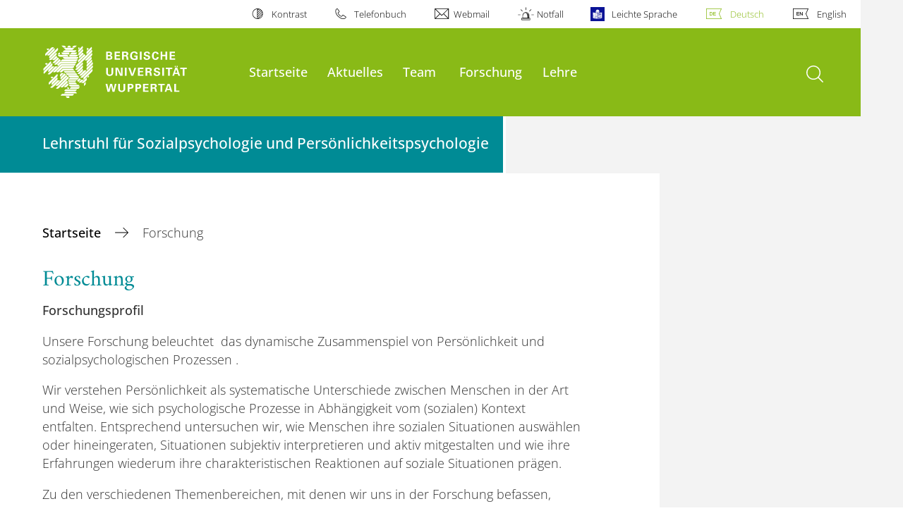

--- FILE ---
content_type: text/html; charset=utf-8
request_url: https://www.sp.uni-wuppertal.de/de/forschung/
body_size: 11118
content:
<!DOCTYPE html>
<html lang="de">
<head>

<meta charset="utf-8">
<!-- 
	**************************************************************************************************************
	*                                                                                                            *
	*    @@@@@@@@@   @@   @@@@         @@@@         Diese Webseite wird vom Zentrum für Informations-            *
	*          @@   @@   @@  @@       @@  @@        und Medienverarbeitung "ZIM" der BU Wuppertal betreut.       *
	*         @@   @@   ,@'  '@,     ,@'  '@,                                                                    *
	*        @@   @@    @@    @@     @@    @@       Bei technischen Problemen wenden Sie sich bitte an die       *
	*       @@   @@    ,@'    '@,   ,@'    '@,      Benutzer*innenberatung                                       *
	*      @@   @@     @@      @@   @@      @@      Tel.:   +49 202 439 3295                                     *
	*     @@          ,@'      '@, ,@'      '@,     E-Mail: cms@uni-wuppertal.de                                 *
	*    @@@@@@@@@@@@@@@         @@@         @@     WWW:    https://zim.uni-wuppertal.de                         *
	*                                                                                                            *
	**************************************************************************************************************

	This website is powered by TYPO3 - inspiring people to share!
	TYPO3 is a free open source Content Management Framework initially created by Kasper Skaarhoj and licensed under GNU/GPL.
	TYPO3 is copyright 1998-2026 of Kasper Skaarhoj. Extensions are copyright of their respective owners.
	Information and contribution at https://typo3.org/
-->



<title>Forschung</title>
<meta name="generator" content="TYPO3 CMS" />
<meta name="robots" content="INDEX,FOLLOW" />
<meta name="twitter:card" content="summary" />

<link rel="stylesheet" href="https://assets.uni-wuppertal.de/relaunch-assets/Resources/Public/Css/bundle.css" media="all">



<script src="https://assets.uni-wuppertal.de/relaunch-assets/Resources/Public/JavaScript/bundle.js"></script>



<meta name="viewport" content="width=device-width, initial-scale=1">
<meta http-equiv="X-UA-Compatible" content="ie=edge"><link rel="alternate" type="application/rss+xml" title="RSS-Feed" href="https://www.sp.uni-wuppertal.de/de/rss.xml" />  <link rel="apple-touch-icon" href="https://assets.uni-wuppertal.de/relaunch-assets/Resources//Public/Images/uni-touch-icon-iphone.png" />
  <link rel="apple-touch-icon" sizes="72x72" href="https://assets.uni-wuppertal.de/relaunch-assets/Resources//Public/Images/uni-touch-icon-ipad.png" />
  <link rel="apple-touch-icon" sizes="114x114" href="https://assets.uni-wuppertal.de/relaunch-assets/Resources//Public/Images/uni-touch-icon-iphone-retina.png" />
  <link rel="apple-touch-icon" sizes="144x144" href="https://assets.uni-wuppertal.de/relaunch-assets/Resources//Public/Images/uni-touch-icon-ipad-retina.png" />  <meta name="google-site-verification" content="FZ5XlN8YlYOFbZnwgDOaSM1uz9sC8OVOlPNSuR-prgg" /><meta name="DC.coverage" content="Wuppertal" scheme="DCTERMS.TGN" /><meta name="DC.Rights" content="http://www.uni-wuppertal.de/de/impressum/" scheme="DCTERMS.URI" /><meta name="geo.placename" content="Gaußstraße 20, 42119 Wuppertal, Deutschland" /><meta name="geo.region" content="DE-NW" /><meta name="geo.position" content="51.245603;7.149723" /><meta name="ICBM" content="51.245603,7.149723" />
<link rel="canonical" href="http://www.sp.uni-wuppertal.de/de/forschung/"/>

<link rel="alternate" hreflang="de" href="//www.sp.uni-wuppertal.de/de/forschung/"/>
<link rel="alternate" hreflang="en" href="//www.sp.uni-wuppertal.de/en/research/"/>
<link rel="alternate" hreflang="x-default" href="//www.sp.uni-wuppertal.de/de/forschung/"/>
</head>
<body id="top" class="fak02 sub layout-pagets__contentWithoutSidebar " data-org-class="fak02" data-cleaned-class="sub" data-pageuid="5011">

<section class="header-wrapper">
    <header class="header">
        <div class="headerWhiteBg">
            <div class="container">
            <div class="row">
                <div class="col-12 whiteBg">
                    

<nav class="metaNavi small">
    <ul>
        <li id="contrast-btn" class="contrast-btn">
           <a href="#">
               Kontrast
           </a>
        </li>

        <li class="phonebook">
            <a href="https://www.uni-wuppertal.de/de/personen/verzeichnis/">
                Telefonbuch
            </a>
        </li>
        <li class="webmail">
            <a href="https://webmail.uni-wuppertal.de/">
                Webmail
            </a>
        </li>
        <li class="emergency">
            <a href="https://www.uni-wuppertal.de/de/hilfe-im-notfall/">
                Notfall
            </a>
        </li>
        <li class="easy-language">
            <a href="https://www.uni-wuppertal.de/de/leichte-sprache/">
                Leichte Sprache
            </a>
        </li>
        

    
        
            <li class="language de">
                <a
                    href="/de/forschung/"
                    hreflang="de"
                    title="Deutsch"
                    class="active"
                >Deutsch</a>
            </li>
        
    
        
            <li class="language en">
                <a
                    href="/en/research/"
                    hreflang="en"
                    title="Englisch"
                    class=""
                >English</a>
            </li>
        
    
        
    
        
    
        
    



    </ul>
</nav>



                </div>
            </div>
        </div>
    </div>
    <div class="headerBg">
        <div class="container">
            <div class="row">
                <div class="col-6 col-md-5 col-lg-4 col-xl-3 greenBg"><a class="logo" href="https://www.uni-wuppertal.de/" title="Weiter zur Uni-Startseite"><img class="img-fluid" src="https://assets.uni-wuppertal.de/relaunch-assets/Resources//Public/Images/logo_header_white.svg" alt="" width="315" height="105"></a></div>
                <div class="col-6 col-md-7 col-lg-8 col-xl-9 greenBg mainnav">
					
					    	<div class="navbar-header d-xl-none">
						    	<button class="navbar-toggle menu-trigger collapsed icon icon-white single close" data-target="#navbar-collapse-1" data-toggle="collapse" type="button"><span class="sr-only">Navigation umschalten</span><span class="icon-bar"></span><span class="icon-bar"></span><span class="icon-bar"></span></button>
						    </div>
				    		<div class="mp-pusher" id="mp-pusher">
					    		
<nav class="navbar mp-menu navbar-expand-xl" id="mp-menu">
    <div class="collapse navbar-collapse" id="navbar-collapse-1"><!-- mainNavigation -->
        <ul class="navbar-nav">
            
            
                
                
                    
                            <li>
                                <a href="/de/"  name="Startseite">
                                    Startseite
                                </a>
                            </li>
                        
                
            
                
                
                    
                            <li>
                                <a href="/de/aktuelles-1/"  name="Aktuelles">
                                    Aktuelles
                                </a>
                            </li>
                        
                
            
                
                
                    
                            <li class="dropdown">
                                <a class="dropdown-toggle nextOpen" data-toggle="dropdown" href="#" name="Team">Team</a>
                                <ul class="ebene0 mp-level dropdown-menu">
                                    <li class="goBack d-xl-none">
                                        <a class="lastOpen" href="#">
                                            zurück
                                        </a>
                                    </li>
                                    <li class="opennav first currentNav"><a href="/de/team/">Team</a></li>
                                    
                                    
                                        
                                                <li class="opennav">
                                                    <a href="/de/team/ehemalige/alumni/"  title="Ehemalige/Alumni">
                                                        Ehemalige/Alumni
                                                    </a>
                                                </li>
                                            
                                    
                                </ul>
                            </li>
                        
                
            
                
                
                    
                            <li>
                                <a href="/de/forschung/"  name="Forschung">
                                    Forschung
                                </a>
                            </li>
                        
                
            
                
                
                    
                            <li class="dropdown">
                                <a class="dropdown-toggle nextOpen" data-toggle="dropdown" href="#" name="Lehre">Lehre</a>
                                <ul class="ebene0 mp-level dropdown-menu">
                                    <li class="goBack d-xl-none">
                                        <a class="lastOpen" href="#">
                                            zurück
                                        </a>
                                    </li>
                                    <li class="opennav first currentNav"><a href="/de/lehre/">Lehre</a></li>
                                    
                                    
                                        
                                                <li class="opennav">
                                                    <a href="/de/lehre/ankuendigungen/"  title="Ankündigungen">
                                                        Ankündigungen
                                                    </a>
                                                </li>
                                            
                                    
                                        
                                                <li class="opennav dropdown dropdown-submenu"><a class="nextOpen" data-toggle="dropdown" href="#">Abschlussarbeiten</a>
                                                    <ul class="ebene1 mp-level dropdown-menu">
                                                        <li class="goBack d-xl-none">
                                                            <a class="lastOpen" href="#">
                                                                zurück
                                                            </a>
                                                        </li>
                                                        <li class="opennav first currentNav"><a href="/de/lehre/abschlussarbeiten/">Abschlussarbeiten</a></li>
                                                        
                                                        
                                                            
                                                                    <li class="opennav">
                                                                        <a href="/de/lehre/abschlussarbeiten/bachelorarbeiten/"  title="Bachelorarbeiten">
                                                                        Bachelorarbeiten
                                                                        </a>
                                                                    </li>
                                                                
                                                        
                                                            
                                                                    <li class="opennav">
                                                                        <a href="/de/lehre/abschlussarbeiten/masterarbeiten/"  title="Masterarbeiten">
                                                                        Masterarbeiten
                                                                        </a>
                                                                    </li>
                                                                
                                                        
                                                    </ul>
                                                </li>
                                            
                                    
                                        
                                                <li class="opennav dropdown dropdown-submenu"><a class="nextOpen" data-toggle="dropdown" href="#">Curricula</a>
                                                    <ul class="ebene1 mp-level dropdown-menu">
                                                        <li class="goBack d-xl-none">
                                                            <a class="lastOpen" href="#">
                                                                zurück
                                                            </a>
                                                        </li>
                                                        <li class="opennav first currentNav"><a href="/de/lehre/curricula/">Curricula</a></li>
                                                        
                                                        
                                                            
                                                                    <li class="opennav">
                                                                        <a href="/de/lehre/curricula/bachelorstudiengang-psychologie-po-2015/2020/"  title="Bachelorstudiengang Psychologie PO 2015/2020">
                                                                        Bachelorstudiengang Psychologie PO 2015/2020
                                                                        </a>
                                                                    </li>
                                                                
                                                        
                                                            
                                                                    <li class="opennav">
                                                                        <a href="/de/lehre/curricula/bachelorstudiengang-psychologie-po-2022/"  title="Bachelorstudiengang Psychologie PO 2022">
                                                                        Bachelorstudiengang Psychologie PO 2022
                                                                        </a>
                                                                    </li>
                                                                
                                                        
                                                            
                                                                    <li class="opennav">
                                                                        <a href="/de/lehre/curricula/masterstudiengang-psychologie-po-2017/"  title="Masterstudiengang Psychologie (PO 2017)">
                                                                        Masterstudiengang Psychologie (PO 2017)
                                                                        </a>
                                                                    </li>
                                                                
                                                        
                                                            
                                                                    <li class="opennav">
                                                                        <a href="/de/lehre/curricula/masterstudiengang-psychologie-mit-schwerpunkt-arbeit-umwelt-und-gesundheit-aug/"  title="Masterstudiengang Psychologie mit Schwerpunkt Arbeit, Umwelt und Gesundheit (AUG)">
                                                                        Masterstudiengang Psychologie mit Schwerpunkt Arbeit, Umwelt und Gesundheit (AUG)
                                                                        </a>
                                                                    </li>
                                                                
                                                        
                                                            
                                                                    <li class="opennav">
                                                                        <a href="/de/lehre/curricula/masterstudiengang-psychologie-mit-schwerpunkt-klinische-psychologie-und-psychotherapie-kpp/"  title="Masterstudiengang Psychologie mit Schwerpunkt Klinische Psychologie und Psychotherapie (KPP)">
                                                                        Masterstudiengang Psychologie mit Schwerpunkt Klinische Psychologie und Psychotherapie (KPP)
                                                                        </a>
                                                                    </li>
                                                                
                                                        
                                                            
                                                                    <li class="opennav">
                                                                        <a href="/de/lehre/curricula/bachelorstudiengang-soziologie/"  title="Bachelorstudiengang Soziologie">
                                                                        Bachelorstudiengang Soziologie
                                                                        </a>
                                                                    </li>
                                                                
                                                        
                                                    </ul>
                                                </li>
                                            
                                    
                                        
                                                <li class="opennav">
                                                    <a href="/de/lehre/lehrveranstaltungen/"  title="Lehrveranstaltungen">
                                                        Lehrveranstaltungen
                                                    </a>
                                                </li>
                                            
                                    
                                        
                                                <li class="opennav">
                                                    <a href="/de/lehre/klausuren/"  title="Klausuren">
                                                        Klausuren
                                                    </a>
                                                </li>
                                            
                                    
                                        
                                                <li class="opennav">
                                                    <a href="/de/forschung/lehrstuhlkolloquium/"  title="Lehrstuhlkolloquium">
                                                        Lehrstuhlkolloquium
                                                    </a>
                                                </li>
                                            
                                    
                                </ul>
                            </li>
                        
                
            
        </ul><a class="closeNav" href="#"><span class="sr-only">Navigation schließen</span></a>
    </div>
</nav>

					    	</div>
						
                    

  <!---->
  
  

  <!-- open-search btn-->
  
      <a class="search" href="#">
        <span class="sr-only">Suche öffnen</span>
      </a>
  

  <div class="searchbox" style="display:none;">
    <div class="container">
      <div class="row"> 
    
        <div id="google-consent-wrapper" class="col-12 col-xl-10 offset-xl-1">
          <div id="enable-google-toolbar">
            <button id="enable-google" class="btn btn-primary no-arrow">Google-Suche nachladen</button> 
            <div id="save-decision">
              <input id="cookie-consent" name="cookie-consent" type="checkbox">
              <label for="cookie-consent">Entscheidung merken</label>
            </div>
          </div>

          <div id="disclaimer-section">
            <p id="cookie-disclaimer">Mit der Aktivierung der Google-Suche bestätigen Sie, dass Sie mit der Einbindung und der dazu erforderlichen Datenübermittlung an Google einverstanden sind. Möchten Sie, dass ihr Browser sich diese Entscheidung merkt, wird ein Cookie mit einer Gültigkeit von 31 Tagen abgelegt.</p>
            <p id="google-alternative">Alternativ können Sie die Suche auch mit der freien Suchmaschine <a href="https://duckduckgo.com/?q=site:uni-wuppertal.de">DuckDuckGo</a> durchführen!</p>
          </div>
        
        </div> <!-- END: google-consent-wrapper -->

        <div id="google-search-wrapper" class="col-12 col-xl-10 offset-xl-1">
          <div class="gcse-search"></div>
          <p id="data-policy"><a href="https://www.uni-wuppertal.de/de/datenschutzerklaerung-pse/">Datenschutzerklärung zur Nutzung der Google-Suche</a>/</p>
        </div> <!-- END: google-search-wrapper -->
        
			<span id="googleSeIdContainer" data-id="97ab795900a4843e6" style="display:none;"></span>
		
        <script>
          // DOM-Elements
          const consentWrapper = document.querySelector('#google-consent-wrapper'); // div with consent text and btns
          const enableBtn = document.querySelector('#enable-google');               // btn to enable google-search
          const cookieConsent = document.querySelector("#cookie-consent");          // checkbox: user input for cookie consent
          
          // Event Listeners
          window.addEventListener("DOMContentLoaded", function() {
            if (getCookie("google-consent") != "") {
              activateGoogle();
            } 
          });

          enableBtn.addEventListener("click", function() {
            activateGoogle(cookieConsent.checked);
          });
          
          var linkSearchId = "https://cse.google.com/cse.js?cx=" + jQuery('#googleSeIdContainer').data('id');
          
          // Functions
          function activateGoogle(cookie_consent) {
            jQuery.getScript(linkSearchId);
            consentWrapper.classList.add("hide");

            if (cookie_consent) { 
              setCookie("google-consent", 1, 31); 
            } 
          }
          
          function setCookie(c_name, c_value, exdays) {
            // create expiration date
            let expires = new Date();
            expires.setTime(expires.getTime() + (exdays * 24 * 60 * 60 * 1000));
            expires = "expires="+expires.toUTCString();

            // create cookie
            document.cookie = c_name + "=" + c_value + ";" + expires + ";path=/";
          }

          function getCookie(c_name) {
            let name = c_name + "=";
            let ca = document.cookie.split(';');
            for(let i = 0; i < ca.length; i++) {
              let c = ca[i];
              while (c.charAt(0) == ' ') {
                c = c.substring(1);
              }
              if (c.indexOf(name) == 0) {
                return c.substring(name.length, c.length);
              }
            }
            return "";
          }
          
        </script>

      </div> <!-- END: row -->
    </div> <!-- END: container -->
  </div> <!-- END: searchbox -->


  <!-- close-search btn -->
  <a class="closeSearch icon icon-white single close" href="#" style="display:none;"><span class="sr-only">Suche schließen</span></a>


                </div>
            </div>
        </div>
    </div>
    <!-- faculty instances have a subheader, optionally with a logo -->
    
        
                <div class="headerSubdomains bgColor bgOutlined ">
                    <div class="container">
                        <div class="row">
                            <div class="col-lg-6 col-md-8 col-sm-9 col-12 subheader bgColor bgOutlined">
                                <p class="h3">Lehrstuhl für Sozialpsychologie und Persönlichkeitspsychologie</p>
                                
                                <a href="/" class="stretched-link"></a>
                            </div>
                        </div>
                    </div>
                </div>
            
    

    </header>
</section>


        <div class="pagewrapper with-subheader">
            
    <div id="page">
        


        
    



        <div class="bgGreyRight full-width-bg">
            <div class="container">
                <div class="row">
                    <div class="col-12 col-lg-9 whiteBgContent">
                        
    
        <nav class="breadcrumb-section">
            <ol class="breadcrumb">
                
                    <li class="breadcrumb-item">
                        
                                <a class="breadcrumb-link" href="/de/" title="Startseite">
                                    Startseite
                                </a>
                            
                    </li>
                
                    <li class="breadcrumb-item active" aria-current="page">
                        
                                Forschung
                            
                    </li>
                
            </ol>
        </nav>
    


                        <div class="content">
                            <div class="content-main">
                                <a id="c17054" class="jump-link"></a>


	

	
		

	
			
				

	
			<h2>Forschung</h2>
		



			
		



		



		



	



<a id="c21069" class="jump-link"></a>

   	
	
		

	



	
	



	
			<p><strong>Forschungsprofil&nbsp;</strong></p>
<p>Unsere Forschung beleuchtet &nbsp;das dynamische Zusammenspiel von Persönlichkeit und sozialpsychologischen Prozessen .</p>
<p>Wir verstehen Persönlichkeit als systematische Unterschiede zwischen Menschen in der Art und Weise, wie sich psychologische Prozesse in Abhängigkeit vom (sozialen) Kontext entfalten. Entsprechend untersuchen wir, wie Menschen ihre sozialen Situationen auswählen oder hineingeraten, Situationen subjektiv interpretieren und aktiv mitgestalten und wie ihre Erfahrungen wiederum ihre charakteristischen Reaktionen auf soziale Situationen prägen.</p>
<p>Zu den verschiedenen Themenbereichen, mit denen wir uns in der Forschung befassen, gehören:</p><ul> 	<li>Ungerechtigkeit und Moral</li> 	<li>Politische Meinungsbildung</li> 	<li>Intime Beziehungen</li> 	<li>Intra- und Intergruppenbeziehungen</li> </ul><p>Neben klassischen Laborstudien setzen wir in unserem Forschungsvorhaben eine breite Palette von Forschungsmethoden ein: Umfragen, Feldexperimente, Interaktionsstudien mit Verhaltensbeobachtung, ökonomische Spiele, qualitative Interviews und mehr.</p>
<h4><em><strong>Wir setzen in unserer Forschung auf Transparenz und orientieren uns deshalb an Prinzipien des Open Science.</strong></em></h4>
		

<a id="c21070" class="jump-link"></a>

   	
       	

	



   		


	
		<div class="accordion buw-block" id="accordion-21070">
			
				<div class="acc-item boxGrey">
					<div class="acc-head" id="heading-1398">
						<h3>
							<button data-toggle="collapse" class="h3 collapsed" data-target="#collapse-1398" aria-expanded="false" aria-controls="collapse-1398">
								Ungerechtigkeit und Moral
							</button>
						</h3>
					</div>
					<div class="collapse acc-body " id="collapse-1398" aria-labelledby="heading-1" data-parent="#accordion-21070">
						<p>Was nehmen Menschen als ungerecht wahr und wie reagieren sie darauf? Wie reagieren Menschen auf die Verletzung sozialer Normen und moralischer Prinzipien? Zur Beantwortung dieser Forschungsfragen betrachten wir die Perspektiven des Opfers, Beobachtenden, Nutznießers und Täters. Wir sind besonders interessiert an moralischen Emotionen und ihren motivationalen und kommunikativen Funktionen; daran, wie Menschen ihr Handeln an moralischen Prinzipien orientieren oder sich davon loslösen; und an zum Teil riskantem Verhalten, das Menschen zeigen, um moralische Prinzipien zu verteidigen.</p>
<p><strong>Aktuelle Forschungsfragen</strong></p><ul> 	<li>Wie unterscheiden sich Menschen in ihrer Sensibilität für Ungerechtigkeit?</li> 	<li>Zivilcourage, z.B. Wie motiviert Ärger Eingreifen gegen beobachtete Normverletzungen?</li> 	<li>Wie reagieren Menschen auf erlebte Diskriminierung - online und offline?</li> 	<li>Können Schuldgefühle zu unfairem Verhalten führen?</li> </ul><p><strong>Aktuelle oder abgeschlossene Drittelmittelprojekte:</strong></p><ul> 	<li><a href="/de/forschung/aware-studie/">AWARE</a></li> 	<li><a href="https://ieai.mcts.tum.de/research/personalized-ai-based-interventions-against-online-norm-violations/" target="_blank" rel="noreferrer">Personalized AI-Based Interventions Against Online Norm Violations: Behavioral Effects And Ethical Implications</a> (Anna Baumert, Bergische Universität Wuppertal and Jens Grossklags, Technische Universität München)</li> </ul>
					</div>
				</div>
			
				<div class="acc-item boxGrey">
					<div class="acc-head" id="heading-1399">
						<h3>
							<button data-toggle="collapse" class="h3 collapsed" data-target="#collapse-1399" aria-expanded="false" aria-controls="collapse-1399">
								Politische Meinungsbildung / Die Wahrnehmung von Klimapolitik
							</button>
						</h3>
					</div>
					<div class="collapse acc-body " id="collapse-1399" aria-labelledby="heading-1" data-parent="#accordion-21070">
						<p>Wir untersuchen das Zusammenspiel von persönlichen Dispositionen und situativen Faktoren in Bezug auf politische Meinungsbildung. Dabei interessiert uns besonders, welche Menschen welche klimapolitischen Ansätze unter welchen Rahmenbedingungen als fair wahrnehmen. Auch hier schauen wir uns an, wie sich Menschen darin unterscheiden, wie sensibel sie für Ungerechtigkeiten gegenüber sich selbst oder gegenüber anderen sind und wie sich dies auf ihre politische Meinung auswirkt.</p>
<p><strong>Aktuelle Forschungsfragen </strong></p><ul> 	<li>Wann werden klimapolitische Maßnahmen von wem als fair wahrgenommen und in der Folge eher akzeptiert?</li> 	<li>Befürchten opfersensible Personen eher, von klimapolitischen Maßnahmen benachteiligt zu werden und lehnen diese daher eher ab?</li> 	<li>Mit welcher Art der Kommunikation können Menschen mit unterschiedlichen Konzepten sozialer Gerechtigkeit für notwendige Maßnahmen zum Klimaschutz erreicht werden?</li> </ul><p><strong>Gesellschaftliche Relevanz</strong></p>
<p>Mit unserer Forschung möchten wir dazu beitragen, Unterstützung von sowie Widerstand gegen klimapolitische Maßnahmen besser zu verstehen und aufzeigen, wie Akteur:innen aus Politik, Zivilgesellschaft und Verwaltung mehr Menschen in ihren Bemühungen für Klimaschutz mitnehmen können.</p>
					</div>
				</div>
			
				<div class="acc-item boxGrey">
					<div class="acc-head" id="heading-1400">
						<h3>
							<button data-toggle="collapse" class="h3 collapsed" data-target="#collapse-1400" aria-expanded="false" aria-controls="collapse-1400">
								Intime Beziehungen
							</button>
						</h3>
					</div>
					<div class="collapse acc-body " id="collapse-1400" aria-labelledby="heading-1" data-parent="#accordion-21070">
						<p>Viele Menschen verbringen einen sehr großen Anteil ihrer Lebenszeit nicht alleine, sondern in engen Beziehungen. Wir möchten mit unserer Forschung besser verstehen, welche potenziellen Partner*innen für Beziehungen ausgesucht werden und welche Prozesse das Erleben und die Qualität bestehender Beziehungen maßgeblich beeinflussen.</p>
<p><strong>Aktuelle Forschungsfragen</strong></p><ul> 	<li>Welche Merkmale sind für potenzielle Partner*innen relevant?</li> 	<li>Wie werden moralische Normverstöße innerhalb von Partnerschaften wahrgenommen und bewertet?</li> 	<li>Wie äußern sich Emotionen in Echtzeit – etwa durch Gesichtsausdrücke – während partnerschaftlicher Konflikte?</li> </ul><p><strong>Gesellschaftliche Relevanz</strong></p>
<p>Enge Partnerschaften haben einen tiefgreifenden Einfluss auf das Wohlbefinden, die Lebenszufriedenheit und die individuelle Resilienz. Ein besseres Verständnis von Partnerwahl, Konfliktdynamiken und moralischen Bewertungen innerhalb intimer Beziehungen trägt dazu bei, Interventionen und Unterstützungsangebote zu entwickeln, die Menschen helfen, erfüllende und stabile Beziehungen zu führen.</p>
					</div>
				</div>
			
				<div class="acc-item boxGrey">
					<div class="acc-head" id="heading-1401">
						<h3>
							<button data-toggle="collapse" class="h3 collapsed" data-target="#collapse-1401" aria-expanded="false" aria-controls="collapse-1401">
								Intra- und Intergruppenbeziehungen
							</button>
						</h3>
					</div>
					<div class="collapse acc-body " id="collapse-1401" aria-labelledby="heading-1" data-parent="#accordion-21070">
						<p>Über die interpersonelle Ebene hinaus legen wir einen besonderen Schwerpunkt auf das Verständnis sozialer und moralischer Fragen innerhalb und zwischen Gruppen. Wir untersuchen, wie Personen moralische Verletzungen wahrnehmen und darauf reagieren, wenn sie von anderen Gruppenmitgliedern begangen werden oder sich gegen ihre oder andere Gruppen richten.</p>
<p>Wir befassen uns mit Normverletzungen wie Diskriminierung, Vorurteilen und Aggressionen zwischen Gruppen, die sich beispielsweise in Online-Hassreden und alltäglichen Mikroaggressionen äußern. In Anbetracht der negativen Folgen von Verhaltensweisen, die anderen Schaden zufügen, testen wir verschiedene Interventionen zur Verringerung ihres Auftretens. Insbesondere befassen wir uns mit den Prozessen und Bedingungen, die es fördern oder verhindern, dass Menschen solche Verletzungen konfrontieren oder sie anprangern, sowie mit den Bedingungen, die positive Auswirkungen solcher Konfrontationen fördern. Dabei untersuchen wir individuelle Unterschiede wie Gerechtigkeitssensibilität, Gruppenidentifikation und Systemrechtfertigung. Darüber hinaus betrachten wir prosoziales Verhalten und Empathie im Kontext sozialer und wirtschaftlicher Ungleichheit.</p>
					</div>
				</div>
			
				<div class="acc-item boxGrey">
					<div class="acc-head" id="heading-1402">
						<h3>
							<button data-toggle="collapse" class="h3 collapsed" data-target="#collapse-1402" aria-expanded="false" aria-controls="collapse-1402">
								Multimethodale Datenerhebung
							</button>
						</h3>
					</div>
					<div class="collapse acc-body " id="collapse-1402" aria-labelledby="heading-1" data-parent="#accordion-21070">
						<p>Da jede Datenerhebungsmethode prinzipbedingt einen limitierten Bereich des Forschungsmerkmals erfassen kann, implementieren, kombinieren und generieren wir in unserer Forschung eine breite Palette methodischer Ansätze zur Datenerhebung. Diese methodischen Ansätze umfassen:</p><ul> 	<li>Selbstberichte (Online-Befragungen, Ambulatory Assessments mit&nbsp;umfassenden Längsschittdesigns; z.B. <a href="https://onlinelibrary.wiley.com/doi/full/10.1111/jopy.12850" target="_blank" rel="noreferrer">Baumert et al., 2023</a>; <a href="https://doi.org/10.1111/bjso.12760" target="_blank" rel="noreferrer">Halabi et al., 2024</a>)</li> 	<li>Verhaltensbeobachtung (Labor- und Feldexperimente, nonverbales&nbsp;Verhalten z.B. den Gesichtsausdruck, Dyadische Interaktionen; z.B. <a href="https://doi.org/10.1007/s12144-018-0086-2" target="_blank" rel="noreferrer">Schwarz &amp; Baßfeld et al., 2019</a>;&nbsp;<a href="https://www.sp.uni-wuppertal.de/de/personen/blenderface/" target="_blank">Zinkernagel et al., 2018</a>)</li> 	<li>Wirtschaftsspiele (z.B. <a href="https://doi.org/10.1027/1015-5759/a000183" target="_blank" rel="noreferrer">Baumert et al., 2014</a>)</li> 	<li>reaktionszeitbasierte Verfahren (z.B. <a href="https://doi.org/10.1016/j.cognition.2020.104379" target="_blank" rel="noreferrer">Klümper et al., 2020</a>; <a href="https://psycnet.apa.org/doi/10.1027/1015-5759/a000078" target="_blank" rel="noreferrer">Zinkernagel et al., 2011</a>)</li> </ul>
					</div>
				</div>
			
		</div>
	
<a id="c15446" class="jump-link"></a>

   	
	
		

	



	
	



	
			<h2>Lehrstuhlkolloquium</h2>
<p>Im Rahmen des regelmäßig stattfindenden Lehrstuhlkolloquium werden laufende Forschungsprojekte der Sozialpsychologie und Persönlichkeitspsychologie diskutiert.</p>
<p><a href="/de/forschung/lehrstuhlkolloquium/">Terminübersicht</a> (wird kontinuierlich ergänzt)</p>
<p>&nbsp;</p>
<h2>Aktuelle Drittmittelprojekte und Kooperationspartner</h2>
<p><a href="http://spzivil.uni-wuppertal.de/de/" target="_blank">SPZivil</a><br> (Sozialpsychologische Prozesse in Zivilschutzlagen: Preparedness, Vertrauen und Community-Building in Deutschland und Finnland,<br> Projektleitung: Prof. Anna Baumert, Prof. Anna Sieben,<br> Projektzeitraum 2025-2028, Gefördert durch das Bundesamt für Bevölkerungsschutz und Katastrophenhilfe)</p>
<p><a href="/de/forschung/aware-studie/">AWARE</a><br> (Rassistische Diskriminierungserfahrungen und psychische Gesundheit von Jugendlichen: Eine Tagebuchstudie, Projektleitung: Prof. Aleksandra Kaurin, Prof. Anna Baumert, Dr. Slieman Halabi,<br> Projektzeitraum: 2023-2025,<br> Gefördert durch: Förderung:&nbsp;Heidehof-Stiftung, Antidiskriminierungsstelle des Bundes)&nbsp;</p>
<p><a href="https://ieai.mcts.tum.de/research/personalized-ai-based-interventions-against-online-norm-violations/" target="_blank" rel="noreferrer">Personalized AI-Based Interventions Against Online Norm Violations: Behavioral Effects And Ethical Implications</a><br> (Projektleitung: Prof. Anna Baumert, Bergische Universität Wuppertal, Prof. Jens Grossklags, Technische Universität München,<br> Projektzeitraum: 2020-2023, Gefördert durch IEAI - Institute for Ethics in Artificial Intelligence der TUM)</p>
<p>&nbsp;</p>
<h2>Open Science Statement</h2>
<p>Die Debatte zur Replizierbarkeit und Transparenz psychologischer Forschung sehen wir als große Chance für die Sozial- und Persönlichkeitspsychologie, aber auch für uns persönlich, Zielsetzungen, Incentivierung und praktisches Forschungsvorgehen zu überdenken und neu zu justieren. In unserer Forschung setzen wir dabei auf theoretische Schärfe, Sicherung von Reliabilität und Validität der Messung und Manipulation, Stichprobenumfangsplanung auf Grundlage von Teststärke, (direkte) Replikation, sowie sogenannte Open Science Maßnahmen (Open Material, Scripts, Data) und Präregistrierung von Hypothesen und konfirmatorischen Analysen.</p>
<p>Diese Prinzipien sind für uns handlungsleitend in der Lehre, beispielsweise im Rahmen von Praktika, bei der Betreuung von Abschlussarbeiten und Doktorarbeiten.</p>
<p>Ebenso sind diese Prinzipien für uns maßgebend in unserer Arbeit auf institutioneller Ebene, beispielsweise in Auswahlkommissionen, als Gutachter*innen oder Herausgeber*innen. Wir beteiligen uns aktiv an der fachpolitischen Diskussion um Replizierbarkeit und Transparenz.</p>
<p>&nbsp;</p>
<h3>Links</h3>
<p><a href="https://reproducibilitynetwork.de" target="_blank" rel="noreferrer">German Reproducibility Network (GRN)</a></p>
<p><a href="https://osf.io/tbkzh/" target="_blank" rel="noreferrer">Netzwerk der Open Science Initiativen (NOSI)</a></p>
<p><a href="http://www.researchtransparency.org/" target="_blank" rel="noreferrer">Commitment to Research Transparency and Open Science</a></p>
		


                                

    
        <div class="block">
            <p class="text-right">
                <span>zuletzt bearbeitet am: 20.11.2025</span>
            </p>
        </div>
    



                            </div>
                        </div>
                    </div>
                </div>
            </div>
        </div>
    </div>
    
    <section class="container socialblock">
        <div class="row">
            <div class="col-12 social-outer-wrapper">
                <p class="h1">Weitere Infos über #UniWuppertal:</p>
                <div class="social-icons-wrapper">
                    <a class="facebook" href="https://www.facebook.com/uni.wuppertal/"
                    title="Weiter zu Facebook"><img class="icon"
                    src="https://assets.uni-wuppertal.de/relaunch-assets/Resources//Public/Icons/Social/iconFacebook.svg" alt=""></a>
                    <a class="instagram" href="https://www.instagram.com/uni.wuppertal/"
                    title="Weiter zu Instagram"><img class="icon"
                    src="https://assets.uni-wuppertal.de/relaunch-assets/Resources//Public/Icons/Social/iconInstagram.svg" alt=""></a>
                    
                    <a class="youtube" href="https://www.youtube.com/channel/UC7J_SsRaAa4R280iM5-pcQA"
                    title="Weiter zu Youtube"><img class="icon"
                    src="https://assets.uni-wuppertal.de/relaunch-assets/Resources//Public/Icons/Social/iconYoutube.svg" alt=""></a>
                    <a class="linkedin" href="https://de.linkedin.com/school/buw/"
                    title="Weiter zu LinkedIn"><img class="icon"
                    src="https://assets.uni-wuppertal.de/relaunch-assets/Resources//Public/Icons/Social/iconLinkedIn.svg" alt=""></a>
                    <a class="bluesky" href="https://bsky.app/profile/uni-wuppertal.bsky.social"
                    title="Weiter zu bluesky"><img class="icon"
                    src="https://assets.uni-wuppertal.de/relaunch-assets/Resources//Public/Icons/Social/iconBluesky.svg" alt=""></a>
                    <a class="mastodon" href="https://wisskomm.social/@uni_wuppertal"
                    title="Weiter zu Mastodon"><img class="icon"
                    src="https://assets.uni-wuppertal.de/relaunch-assets/Resources//Public/Icons/Social/iconMastodon.svg" alt=""></a>
                </div>
            </div>
        </div>
    </section>


        </div>
    

<footer class="footer">
    <div class="bgColor bgOutlined">
        <div class="container">
            <div class="row">
                
                        <div class="col-xl-8 col-lg-10 col-md-6 footer-contact">
                    
                    
                            <p class="big">Bergische Universität Wuppertal</p>
                            <p>Gaußstraße 20<br>42119 Wuppertal</p>
                            <p>
                                <strong>Postfach</strong> 42097 Wuppertal
                                <br>
                                <strong>Telefon</strong> +49 202 439-0
                                
                                <br>
                                <strong>Internet</strong> www.uni-wuppertal.de
                            </p>
                            <p class="last"><a class="footer-link" href="https://www.uni-wuppertal.de/de/kontakt/">
                                Kontakt
                            </a></p>
                        
                </div>
                
                
                <div class="col-8 col-xl-2 offset-xl-4 col-lg-3 offset-lg-2 col-md-5 col-sm-6 align-self-end footerLogo">
                    
                    <img class="img-fluid" src="https://assets.uni-wuppertal.de/relaunch-assets/Resources//Public/Images/logo_footer_white.svg" alt="" width="327" height="104">
                </div>
            </div>
        </div>
    </div>
    <div class="container">
        <div class="row">
            <div class="col-12 footer-social">
                <ul class="social small">
                    
                        <li><a class="facebook" href="https://www.facebook.com/uni.wuppertal/" title="Weiter zu Facebook">
                            <img src="https://assets.uni-wuppertal.de/relaunch-assets/Resources//Public/Icons/Social/iconFacebook.svg" alt="">
                        </a></li>
                    
                    
                        <li><a class="instagram" href="https://www.instagram.com/uni.wuppertal/" title="Weiter zu Instagram">
                            <img src="https://assets.uni-wuppertal.de/relaunch-assets/Resources//Public/Icons/Social/iconInstagram.svg" alt="">
                        </a></li>
                    
                    
                    
                        <li><a class="youtube" href="https://www.youtube.com/channel/UC7J_SsRaAa4R280iM5-pcQA" title="Weiter zu Youtube">
                            <img src="https://assets.uni-wuppertal.de/relaunch-assets/Resources//Public/Icons/Social/iconYoutube.svg" alt="">
                        </a></li>
                    
                    
                        <li><a class="linkedin" href="https://de.linkedin.com/school/buw/" title="Weiter zu LinkedIn">
                            <img src="https://assets.uni-wuppertal.de/relaunch-assets/Resources//Public/Icons/Social/iconLinkedIn.svg" alt="">
                        </a></li>
                    
                    
                        <li><a class="bluesky" href="https://bsky.app/profile/uni-wuppertal.bsky.social" title="Weiter zu bluesky">
                            <img src="https://assets.uni-wuppertal.de/relaunch-assets/Resources//Public/Icons/Social/iconBluesky.svg" alt="">
                        </a></li>
                    
                    
                        <li><a class="mastodon" href="https://wisskomm.social/@uni_wuppertal" title="Weiter zu Mastodon">
                            <img src="https://assets.uni-wuppertal.de/relaunch-assets/Resources//Public/Icons/Social/iconMastodon.svg" alt="">
                        </a></li>
                    
                </ul>
                <nav class="footer-nav">
                    <ul class="">
                        <li><a href="https://www.uni-wuppertal.de/de/impressum/">Impressum</a></li>
                        <li><a href="https://www.uni-wuppertal.de/de/datenschutz/">Datenschutz</a></li>
                        <li><a href="/de/copyright/">Bildrechte</a></li>
                        <li><a href="https://www.presse.uni-wuppertal.de/de/">Presse</a></li>
                        <li><a href="https://www.uni-wuppertal.de/de/barrierefreiheit/">Barrierefreiheit</a></li>
                        <li><a href="https://www.uni-wuppertal.de/de/sitemap/">Sitemap</a></li>
                    </ul>
                </nav>
                <div class="copyright"><span class="">&copy; 2026 - Bergische Universität Wuppertal</span></div>
            </div>
        </div>
    </div>
</footer>

<script src="/typo3conf/ext/powermail/Resources/Public/JavaScript/Powermail/Form.min.1687770965.js" defer="defer"></script>

<link rel="stylesheet" type="text/css" href="https://assets.uni-wuppertal.de/relaunch-assets/Resources/Public/Css/icons.css" media="all"><!-- Matomo -->
<script>
  var _paq = window._paq = window._paq || [];
  /* tracker methods like "setCustomDimension" should be called before "trackPageView" */
  _paq.push(['trackPageView']);
  _paq.push(['enableLinkTracking']);
  (function() {
    var u="https://buwal.uni-wuppertal.de/";
    _paq.push(['setTrackerUrl', u+'matomo.php']);
    _paq.push(['setSiteId', '552']);
    var d=document, g=d.createElement('script'), s=d.getElementsByTagName('script')[0];
    g.async=true; g.src=u+'matomo.js'; s.parentNode.insertBefore(g,s);
  })();
</script>
<!-- End Matomo Code -->
<script>
	if (document.querySelectorAll(".contact-entry .img-fluid").length > 1) {
		var tempImg = '';
		var counter = 0;
		var doublette = 0;

		document.querySelectorAll(".contact-entry .img-fluid").forEach(img => {

			if (counter == 0) {
				tempImg = img.getAttribute('src');
			}

			if (img.getAttribute('src') == tempImg) {
				doublette++;
			}
			counter++;
		});

		if (doublette != 0 && (counter == doublette)) {
			var currentLocation = window.location;
			var rewriteTo = currentLocation.toString().split("/").slice(0, -1).join("/");
			location.href = rewriteTo;
		}
	}
</script>
</body>
</html>